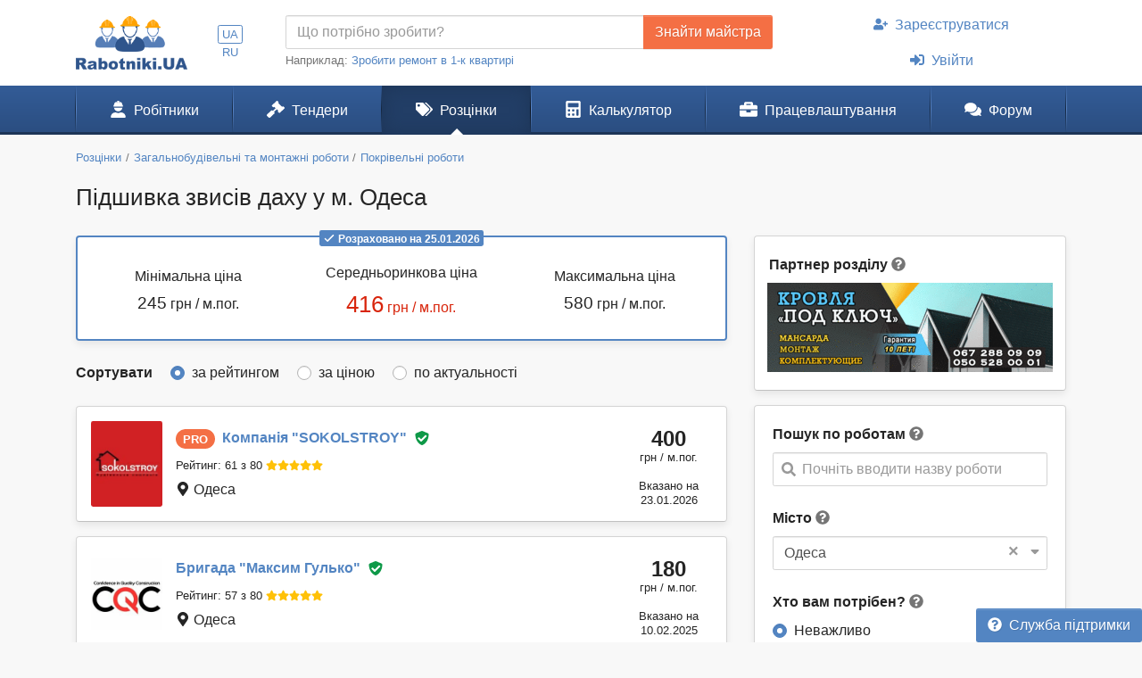

--- FILE ---
content_type: text/html; charset=UTF-8
request_url: https://www.rabotniki.ua/uk/price/podshivka-svesov-kryshi-saydingom/odessa
body_size: 16598
content:
<!DOCTYPE html>
<html lang="uk">
<head>
<meta charset="UTF-8">
<meta http-equiv="X-UA-Compatible" content="IE=edge">
<meta name="viewport" content="width=device-width, initial-scale=1">
<title>ᐉ Підшивка звисів даху в Одесі-розцінки 2026 на послуги у м. Одеса</title>
<meta name="description" content="Від 245 грн до 580 грн / м.пог. ⏩ Вартість послуг підшивки звисів даху в Одесі. Виберіть виконавця на підшивку звисів даху на rabotniki.ua. розцінки, відгуки про будівельників. у м. Одеса">
<meta property="og:title" content="ᐉ Підшивка звисів даху в Одесі-розцінки 2026 на послуги у м. Одеса">
<meta property="og:description" content="Від 245 грн до 580 грн / м.пог. ⏩ Вартість послуг підшивки звисів даху в Одесі. Виберіть виконавця на підшивку звисів даху на rabotniki.ua. розцінки, відгуки про будівельників. у м. Одеса">
<meta property="og:image" content="https://www.rabotniki.ua/img/og-image.jpg">
<meta property="og:image:width" content="188">
<meta property="og:image:height" content="90">
<meta property="og:url" content="https://www.rabotniki.ua/uk/price/podshivka-svesov-kryshi-saydingom/odessa">
<meta property="og:type" content="website">
<meta property="og:site_name" content="Rabotniki.UA">
<meta name="theme-color" content="#ffffff">

<link href="https://www.rabotniki.ua/uk/price/podshivka-svesov-kryshi-saydingom/odessa?page=2" rel="next">
<link href="https://www.rabotniki.ua/price/podshivka-svesov-kryshi-saydingom/odessa" rel="alternate" hreflang="ru">
<link href="https://www.rabotniki.ua/uk/price/podshivka-svesov-kryshi-saydingom/odessa" rel="alternate" hreflang="uk">
<link href="https://www.rabotniki.ua/img/icons/192.png" rel="apple-touch-icon">
<link href="/rabotniki.webmanifest" rel="manifest">
<link href="/css/site.css?v=1632314227" rel="stylesheet">
<style>.spinner-input {
  display: none;
  float: left;
  width: 1rem;
  height: 1rem;
  border-width: .2em;
  margin: 10px 5px 0 10px;
  color: #999;
}</style>
<script>function matchStart(params, data){if($.trim(params.term)==='')return data;if(typeof data.children==='undefined')return null;var filteredChildren=[];$.each(data.children,function(idx,child){if(child.text.toUpperCase().indexOf(params.term.toUpperCase())===0)filteredChildren.push(child);});if(filteredChildren.length){var modifiedData=$.extend({},data,true);modifiedData.children=filteredChildren;return modifiedData;}return null;}
if ('serviceWorker' in navigator) {
    navigator.serviceWorker.register('/service-worker.js').then(function(r){ r.update(); });
}
window.addEventListener('beforeinstallprompt', function(e) {
    e.preventDefault();
    return false;
});</script></head>
<body id="body" class="bg-ultra-light">
<div id="load" class="lds-ring d-lg-none"><div></div><div></div><div></div><div></div></div>
<header class="bg-white">
    <div class="container">
                <div class="row align-items-center d-none d-lg-flex">
            <div class="col-auto py-3 pr-0">
                <a href="/uk/"><img src="/img/rabotniki.png" width="125" height="60" alt="Rabotniki.UA"></a>            </div>
            <div class="col-1 text-center p-0">
                <ul class="nav-lang nav-pills my-2 nav" style="display: inline-block;"><li class="nav-item"><a class="px-1 py-0 active nav-link" href="/uk/price/podshivka-svesov-kryshi-saydingom/odessa" rel="nofollow" hreflang="uk">UA</a></li>
<li class="nav-item"><a class="px-1 py-0  nav-link" href="/price/podshivka-svesov-kryshi-saydingom/odessa" rel="nofollow" hreflang="ru">RU</a></li></ul>            </div>
                        <div class="col">
                <form action="/uk/tender/create#tender" method="post">                <div class="input-group">
                    <input id="need" name="need" type="text" class="form-control" placeholder="Що потрібно зробити?">
                    <div class="input-group-append">
                        <button class="btn btn-secondary" type="submit" onclick="gtag('event', 'Найти мастера в шапке', {'event_category':'Клик на кнопку'})">Знайти майстра</button>
                    </div>
                </div>
                </form>                <small class="text-muted">
                    Наприклад: <a href="#" onclick="$('#need').val($(this).text()).focus(); return false;">Зробити ремонт в 1-к квартирі</a>
                </small>
            </div>
            <div class="col-auto">
                                    <ul class="my-2 flex-column nav" style="width: 280px; margin-left: 1.2rem;"><li class="nav-item text-center"><a class="nav-link" href="/uk/signup"><svg class="mr-2 i is-user-plus"><use xlink:href="#s-user-plus" /></use></svg>Зареєструватися</a></li>
<li class="nav-item text-center"><a class="nav-link" href="/uk/login"><svg class="mr-2 i is-sign-in-alt"><use xlink:href="#s-sign-in-alt" /></use></svg>Увійти</a></li></ul>                            </div>
                    </div>
    </div>
</header><nav id="menu" class="navbar-main navbar-expand-lg  navbar">
<div class="container">
<a class="navbar-brand" href="/uk/">Rabotniki.UA</a>
<button type="button" class="navbar-toggler" data-toggle="offcanvas" aria-label="Toggle navigation"><svg class="i ir-bars"><use xlink:href="#r-bars" /></use></svg><small class="new-message badge badge-danger badge-pill position-absolute ml-n1 mt-n2 hidden" style="font-size: 60%;">0</small></button><div class="navbar-content"><a class="btn btn-lg text-white" name="Увійти" href="/uk/login" rel="nofollow"><svg class="i is-sign-in-alt"><use xlink:href="#s-sign-in-alt" /></use></svg></a></div>
<div id="menu-collapse" class="offcanvas-collapse  navbar-collapse">
<div class="d-lg-none"><div class="header-menu px-3 pt-3 pb-2 mb-2"><div class="mt-1 mb-2"><a class="h3 font-weight-bold" href="/uk/">Rabotniki.UA</a></div><a href="/uk/signup">Реєстрація</a> | <a href="/uk/login">Увійти</a></div><ul class="nav"><li class="nav-item"><a class="text-secondary nav-link" href="/uk/tender/create"><svg class="mr-3 mr-lg-2 i il-plus"><use xlink:href="#l-plus" /></use></svg>Створити тендер</a></li></ul></div><ul class="nav"><li class="nav-item"><a class="nav-link" href="/uk/catalog"><svg class="mr-3 mr-lg-2 i is-user-hard-hat"><use xlink:href="#s-user-hard-hat" /></use></svg>Робітники</a></li>
<li class="nav-item"><a class="nav-link" href="/uk/tenders"><svg class="mr-3 mr-lg-2 i is-gavel"><use xlink:href="#s-gavel" /></use></svg>Тендери</a></li>
<li class="nav-item"><a class="nav-link active" href="/uk/price/odessa"><svg class="mr-3 mr-lg-2 i is-tags"><use xlink:href="#s-tags" /></use></svg>Розцінки</a></li>
<li class="nav-item"><a class="nav-link" href="/uk/calculator"><svg class="mr-3 mr-lg-2 i is-calculator"><use xlink:href="#s-calculator" /></use></svg>Калькулятор</a></li>
<li class="dropdown nav-item"><a class="nav-link dropdown-toggle" href="/uk/rabota" data-toggle="dropdown"><svg class="mr-3 mr-lg-2 i is-briefcase"><use xlink:href="#s-briefcase" /></use></svg>Працевлаштування</a><div class="dropdown-menu"><a class="dropdown-item" href="/uk/rabota"><svg class="mr-3 mr-lg-2 i is-briefcase"><use xlink:href="#s-briefcase" /></use></svg>Вакансії</a>
<div class="dropdown-divider"></div>
<a class="dropdown-item" href="/uk/resume/odessa"><svg class="mr-3 mr-lg-2 i is-user"><use xlink:href="#s-user" /></use></svg>Резюме</a></div></li>
<li class="nav-item"><a class="nav-link" href="https://www.rabotniki.ua/forum/"><svg class="mr-3 mr-lg-2 i is-comments"><use xlink:href="#s-comments" /></use></svg>Форум</a></li></ul><hr class="my-2"><div class="d-lg-none middle"><ul class="nav"><li class="nav-item"><a class="nav-link py-2" href="https://www.materialy.com.ua/" rel="noopener" target="_blank"><svg class="mr-2 i is-external-link"><use xlink:href="#s-external-link" /></use></svg>Тендери на матеріали</a></li>
<li class="nav-item"><a class="nav-link py-2" href="https://www.materialy.com.ua/sale" rel="noopener" target="_blank"><svg class="mr-2 i is-external-link"><use xlink:href="#s-external-link" /></use></svg>Залишки після ремонту</a></li></ul></div><hr class="my-2"><div class="d-lg-none middle"><ul class="nav"><li class="nav-item"><a class="nav-link py-1 text-muted" href="/uk/faq">Служба підтримки</a></li></ul></div><hr class="my-2"><div class="d-lg-none text-center pt-3 pb-4"><a href="/"><img src="/img/rabotniki.png" alt="" style="width: 104px; height: 50px;"></a></div><ul class="nav-lang d-block d-lg-none text-center nav"><li class="d-inline-block"><a class="d-inline-block active nav-link" href="/uk/price/podshivka-svesov-kryshi-saydingom/odessa" rel="nofollow" hreflang="uk">UA</a></li>
<li class="d-inline-block"><a class="d-inline-block  nav-link" href="/price/podshivka-svesov-kryshi-saydingom/odessa" rel="nofollow" hreflang="ru">RU</a></li></ul></div>
</div>
</nav><div class="container pt-3 mb-5">
    <ol class="mb-3 breadcrumb" itemscope itemtype="http://schema.org/BreadcrumbList"><li class="breadcrumb-item" itemprop="itemListElement" itemscope itemtype="http://schema.org/ListItem"><a href="/uk/price/odessa" itemprop="item"><span itemprop="name">Розцінки</span></a><meta itemprop="position" content="2"></li><li class="breadcrumb-item" itemprop="itemListElement" itemscope itemtype="http://schema.org/ListItem"><a href="/uk/obschestroitelnye-montazhnye-raboty/odessa" itemprop="item"><span itemprop="name">Загальнобудівельні та монтажні роботи</span></a><meta itemprop="position" content="3"></li><li class="breadcrumb-item" itemprop="itemListElement" itemscope itemtype="http://schema.org/ListItem"><a href="/uk/krovelnye-raboty/odessa" itemprop="item"><span itemprop="name">Покрівельні роботи</span></a><meta itemprop="position" content="4"></li></ol>    <h1 class="mb-4">Підшивка звисів даху у м. Одеса</h1>

<div class="row d-lg-block">
    <div class="col-lg-4 float-lg-right">
        <div class="card mb-4 mb-lg-3 shadow-sm">
    <div class="card-body px-0">
        <label class="ml-3">Партнер розділу</label>
        <svg class="text-muted i is-question-circle" title="Ви можете стати партнером в особистому кабінеті вибравши &quot;&lt;a href=&quot;/uk/account/banner&quot;&gt;Банер в каталозі&lt;/a&gt;&quot;." data-toggle="tooltip" data-html="true" data-delay='{"hide":1000}'><use xlink:href="#s-question-circle" /></use></svg>        <div class="text-center" style="margin: 0 -1px;">
                            <a class="partner" href="https://kryshafasad.com.ua/" rel="nofollow noopener" data-id="703" target="_blank"><img src="/image/partner/703.gif?ee9fa" width="320" height="100" alt=""></a>                    </div>
    </div>
</div>

        <div class="row d-lg-none mb-4">
    <div class="col pr-2">
        <button type="button" class="btn btn-primary btn-block open-filter"><svg class="mr-1 pt-1 i is-filter"><use xlink:href="#s-filter" /></use></svg>Фільтр (1)</button>    </div>
    <div class="col-auto pl-2">
        <a class="btn btn-secondary btn-block" href="/uk/tender/create"><svg class="mr-1 i ir-plus"><use xlink:href="#r-plus" /></use></svg>Створити тендер</a>    </div>
</div>

<div class="collapse filter-collapse d-lg-block">
    <div class="card mb-4 mb-lg-3 shadow-sm">
        <div class="card-body">
            <form class="mb-4">
                                    <label>Пошук по роботам</label> <svg class="text-muted i is-question-circle" title="Пошук по всіх позиціях прайс-листа. Якщо ви не можете знайти потрібні вам роботи, напишіть їх іншими словами."  data-toggle="tooltip"><use xlink:href="#s-question-circle" /></use></svg>                    <div id="priceAutocomplete" class="autocomplete search" onclick="gtag(&#039;event&#039;, &#039;Поиск в расценках&#039;, {&#039;event_category&#039;:&#039;Поиск&#039;,&#039;event_label&#039;:&#039;Сбоку&#039;})" data-url="/uk/price/autocomplete/odessa"><svg class="i is-search"><use xlink:href="#s-search" /></use></svg><span class="spinner-border spinner-input"></span><div class="form-control"><div class="placeholder">Почніть вводити назву роботи</div></div></div>                            </form>
            <div class="mb-4">
                <form method="post">
<input type="hidden" name="_method">                <label>Місто</label> <svg class="text-muted i is-question-circle" title="Спочатку будуть відображені будівельники і розцінки з обраного міста, а потім будівельники з інших регіонів."  data-toggle="tooltip"><use xlink:href="#s-question-circle" /></use></svg>                <div id="filterCity" class="filter-city" data-city="347"><svg class="i is-sort-down"><use xlink:href="#s-sort-down" /></use></svg><a class="clear" href="/uk/price/podshivka-svesov-kryshi-saydingom">×</a><span class="spinner-border spinner-input"></span><div class="form-control"><span>Одеса</span></div></div>                </form>            </div>
            <form action="/uk/price/podshivka-svesov-kryshi-saydingom/odessa" method="post">
            <div class="mb-4 field-pricesearch-type">
<label>Хто вам потрібен? <svg class="text-muted i is-question-circle" title="Рекомендуємо спочатку робити пошук по всім будівельникам, а потім при необхідності звужувати пошук."  data-toggle="tooltip"><use xlink:href="#s-question-circle" /></use></svg></label>
<input type="hidden" name="PriceSearch[type]" value=""><div id="pricesearch-type" role="radiogroup"><div class="custom-control custom-radio">
<input type="radio" id="i0" class="custom-control-input" name="PriceSearch[type]" value="0" checked>
<label class="custom-control-label" for="i0">Неважливо</label>
</div>

<div class="custom-control custom-radio">
<input type="radio" id="i1" class="custom-control-input" name="PriceSearch[type]" value="5">
<label class="custom-control-label" for="i1">Майстер</label>
</div>

<div class="custom-control custom-radio">
<input type="radio" id="i2" class="custom-control-input" name="PriceSearch[type]" value="6">
<label class="custom-control-label" for="i2">Бригада</label>
</div>

<div class="custom-control custom-radio">
<input type="radio" id="i3" class="custom-control-input" name="PriceSearch[type]" value="7">
<label class="custom-control-label" for="i3">Компанія</label>
<div class="invalid-feedback"></div>
</div>
</div>

</div>
            <div class="field-pricesearch-show">
<label>Показати <svg class="text-muted i is-question-circle" title="Підтверджені акаунти - надали для перевірки свої документи. PRO акаунти - це активні користувачі сайту."  data-toggle="tooltip"><use xlink:href="#s-question-circle" /></use></svg></label>
<input type="hidden" name="PriceSearch[show]" value=""><div id="pricesearch-show" role="radiogroup"><div class="custom-control custom-radio">
<input type="radio" id="i4" class="custom-control-input" name="PriceSearch[show]" value="0" checked>
<label class="custom-control-label" for="i4">Усіх</label>
</div>

<div class="custom-control custom-radio">
<input type="radio" id="i5" class="custom-control-input" name="PriceSearch[show]" value="1">
<label class="custom-control-label" for="i5">Підтверджені</label>
</div>

<div class="custom-control custom-radio">
<input type="radio" id="i6" class="custom-control-input" name="PriceSearch[show]" value="2">
<label class="custom-control-label" for="i6">PRO-акаунт</label>
</div>

<div class="custom-control custom-radio">
<input type="radio" id="i7" class="custom-control-input" name="PriceSearch[show]" value="3">
<label class="custom-control-label" for="i7">Підтверджені та PRO</label>
<div class="invalid-feedback"></div>
</div>
</div>

</div>
                            <div class="text-center mt-3">
                    <a class="btn btn-outline-primary" href="/uk/price/podshivka-svesov-kryshi-saydingom" rel="nofollow">Скинути фільтр</a>                </div>
            
            </form>        </div>
    </div>
</div>
    </div>
    <div class="col-lg-8 order-lg-first float-lg-left">
                    <div class="card border-2 border-primary mb-4 shadow-sm">
                <div class="card-body text-center">
                    <div class="text-muted position-relative mb-3" style="margin-top: -2rem;">
                        <span class="badge badge-primary"><svg class="mr-1 i ir-check"><use xlink:href="#r-check" /></use></svg>Розраховано на 25.01.2026</span>                    </div>
                    <div class="row">
                        <div class="col-md-4 pt-1 mb-3 mb-sm-0">
                            Мінімальна ціна                            <div class="mt-1">
                                <span class="h4">245</span>
                                грн / м.пог.                            </div>
                        </div>
                        <div class="col-md-4 mb-3 mb-sm-0">
                            Середньоринкова ціна                            <div class="mt-1 text-danger">
                                <span class="h1">416</span>
                                грн / м.пог.                            </div>
                        </div>
                        <div class="col-md-4 pt-1">
                            Максимальна ціна                            <div class="mt-1">
                                <span class="h4">580</span>
                                грн / м.пог.                            </div>
                        </div>
                    </div>
                </div>
            </div>
        
        <form class="mb-4" action="/uk/price/podshivka-svesov-kryshi-saydingom/odessa" method="post">        <div class="field-pricesearch-sort">
<label class="m-0 mr-3">Сортувати</label>
<input type="hidden" name="PriceSearch[sort]" value=""><div id="pricesearch-sort" class="d-inline" role="radiogroup"><div class="custom-control custom-radio custom-control-inline">
<input type="radio" id="i8" class="custom-control-input" name="PriceSearch[sort]" value="0" checked>
<label class="custom-control-label" for="i8">за рейтингом</label>
</div>

<div class="custom-control custom-radio custom-control-inline">
<input type="radio" id="i9" class="custom-control-input" name="PriceSearch[sort]" value="1">
<label class="custom-control-label" for="i9">за ціною</label>
</div>

<div class="custom-control custom-radio custom-control-inline">
<input type="radio" id="i10" class="custom-control-input" name="PriceSearch[sort]" value="2">
<label class="custom-control-label" for="i10">по актуальності</label>
<div class="invalid-feedback"></div>
</div>
</div>

</div>        </form>
        <div class="list-view mx-none" style="padding-top: 1px;">
<div class="card card-hover mb-3 shadow-sm">
            <div class="card-body px-3 p-md-3">
        <div class="row align-items-center">
            <div class="col-auto pr-0">
                <img class="rounded img-sm-60" src="/image/logo/small/1151994.jpg" width="80" height="96" alt="Компанія SOKOLSTROY">                <span id="w5" class="d-sm-none icon-pro-price icon-pro">PRO</span>            </div>
            <div class="col pr-0 position-static">
                <div>
                    <span id="w6" class="mr-1 d-none d-sm-inline-block icon-pro">PRO</span>                    <a class="font-weight-bold stretched-link" href="/uk/112180"><span class="d-none d-sm-inline">Компанія "</span>SOKOLSTROY<span class="d-none d-sm-inline">"</span></a>                    <button class="btn btn-link text-success py-0 px-1 unlink" data-modal="/uk/modal/verified?user=112180"><svg class="i is-shield-check"><use xlink:href="#s-shield-check" /></use></svg></button>                </div>
                <div class="py-1">
                    <span class="d-sm-none mr-1">Компанія</span>                    <a class="text-body small unlink d-none d-sm-inline-block" href="#" data-modal="/uk/modal/rank-info">Рейтинг: 61 з 80</a>                    <span class="text-warning small mt-1 mb-2"><svg class="i is-star"><use xlink:href="#s-star" /></use></svg><svg class="i is-star"><use xlink:href="#s-star" /></use></svg><svg class="i is-star"><use xlink:href="#s-star" /></use></svg><svg class="i is-star"><use xlink:href="#s-star" /></use></svg><svg class="i is-star"><use xlink:href="#s-star" /></use></svg></span>                </div>
                <div><svg class="i is-map-marker-alt"><use xlink:href="#s-map-marker-alt" /></use></svg> Одеса</div>
            </div>
            <div class="col-auto text-center card-price pl-0">
                <div>
                    <div>400</div>
                    <small>грн / м.пог.</small>
                </div>
                <small>Вказано на<br>23.01.2026</small>
            </div>
        </div>
    </div>
    </div>
<div class="card card-hover mb-3 shadow-sm">
            <div class="card-body px-3 p-md-3">
        <div class="row align-items-center">
            <div class="col-auto pr-0">
                <img class="rounded img-sm-60" src="/image/userpic/small/873509.jpg" width="80" height="80" alt="Бригада Максим Гулько">                            </div>
            <div class="col pr-0 position-static">
                <div>
                                        <a class="font-weight-bold stretched-link" href="/uk/71919"><span class="d-none d-sm-inline">Бригада "</span>Максим Гулько<span class="d-none d-sm-inline">"</span></a>                    <button class="btn btn-link text-success py-0 px-1 unlink" data-modal="/uk/modal/verified?user=71919"><svg class="i is-shield-check"><use xlink:href="#s-shield-check" /></use></svg></button>                </div>
                <div class="py-1">
                    <span class="d-sm-none mr-1">Бригада</span>                    <a class="text-body small unlink d-none d-sm-inline-block" href="#" data-modal="/uk/modal/rank-info">Рейтинг: 57 з 80</a>                    <span class="text-warning small mt-1 mb-2"><svg class="i is-star"><use xlink:href="#s-star" /></use></svg><svg class="i is-star"><use xlink:href="#s-star" /></use></svg><svg class="i is-star"><use xlink:href="#s-star" /></use></svg><svg class="i is-star"><use xlink:href="#s-star" /></use></svg><svg class="i is-star"><use xlink:href="#s-star" /></use></svg></span>                </div>
                <div><svg class="i is-map-marker-alt"><use xlink:href="#s-map-marker-alt" /></use></svg> Одеса</div>
            </div>
            <div class="col-auto text-center card-price pl-0">
                <div>
                    <div>180</div>
                    <small>грн / м.пог.</small>
                </div>
                <small>Вказано на<br>10.02.2025</small>
            </div>
        </div>
    </div>
    </div>
<div class="card card-hover mb-3 shadow-sm">
            <div class="card-body px-3 p-md-3">
        <div class="row align-items-center">
            <div class="col-auto pr-0">
                <img class="rounded img-sm-60" src="/image/userpic/small/1144604.jpg" width="80" height="80" alt="Бригада &quot;Будівельна Індустрія&quot;">                            </div>
            <div class="col pr-0 position-static">
                <div>
                                        <a class="font-weight-bold stretched-link" href="/uk/135787"><span class="d-none d-sm-inline">Бригада "</span>"Будівельна Індустрія"<span class="d-none d-sm-inline">"</span></a>                    <button class="btn btn-link text-success py-0 px-1 unlink" data-modal="/uk/modal/verified?user=135787"><svg class="i is-shield-check"><use xlink:href="#s-shield-check" /></use></svg></button>                </div>
                <div class="py-1">
                    <span class="d-sm-none mr-1">Бригада</span>                    <a class="text-body small unlink d-none d-sm-inline-block" href="#" data-modal="/uk/modal/rank-info">Рейтинг: 50 з 80</a>                    <span class="text-warning small mt-1 mb-2"><svg class="i is-star"><use xlink:href="#s-star" /></use></svg><svg class="i is-star"><use xlink:href="#s-star" /></use></svg><svg class="i is-star"><use xlink:href="#s-star" /></use></svg><svg class="i is-star"><use xlink:href="#s-star" /></use></svg><svg class="i is-star-half-alt"><use xlink:href="#s-star-half-alt" /></use></svg></span>                </div>
                <div><svg class="i is-map-marker-alt"><use xlink:href="#s-map-marker-alt" /></use></svg> Одеса</div>
            </div>
            <div class="col-auto text-center card-price pl-0">
                <div>
                    <div>280</div>
                    <small>грн / м.пог.</small>
                </div>
                <small>Вказано на<br>22.12.2025</small>
            </div>
        </div>
    </div>
    </div>
<div class="card card-hover mb-3 shadow-sm">
            <div class="card-body px-3 p-md-3">
        <div class="row align-items-center">
            <div class="col-auto pr-0">
                <img class="rounded img-sm-60" src="/image/userpic/small/362660.jpg" width="80" height="80" alt="Бригада Евгений Брагиш">                            </div>
            <div class="col pr-0 position-static">
                <div>
                                        <a class="font-weight-bold stretched-link" href="/uk/53510"><span class="d-none d-sm-inline">Бригада "</span>Евгений Брагиш<span class="d-none d-sm-inline">"</span></a>                    <button class="btn btn-link text-success py-0 px-1 unlink" data-modal="/uk/modal/verified?user=53510"><svg class="i is-shield-check"><use xlink:href="#s-shield-check" /></use></svg></button>                </div>
                <div class="py-1">
                    <span class="d-sm-none mr-1">Бригада</span>                    <a class="text-body small unlink d-none d-sm-inline-block" href="#" data-modal="/uk/modal/rank-info">Рейтинг: 47 з 80</a>                    <span class="text-warning small mt-1 mb-2"><svg class="i is-star"><use xlink:href="#s-star" /></use></svg><svg class="i is-star"><use xlink:href="#s-star" /></use></svg><svg class="i is-star"><use xlink:href="#s-star" /></use></svg><svg class="i is-star"><use xlink:href="#s-star" /></use></svg><svg class="i ir-star"><use xlink:href="#r-star" /></use></svg></span>                </div>
                <div><svg class="i is-map-marker-alt"><use xlink:href="#s-map-marker-alt" /></use></svg> Одеса</div>
            </div>
            <div class="col-auto text-center card-price pl-0">
                <div>
                    <div>185</div>
                    <small>грн / м.пог.</small>
                </div>
                <small>Вказано на<br>30.01.2024</small>
            </div>
        </div>
    </div>
    </div>
<div class="card card-hover mb-3 shadow-sm">
            <div class="card-body px-3 p-md-3">
        <div class="row align-items-center">
            <div class="col-auto pr-0">
                <img class="rounded img-sm-60" src="/img/userpic-7.png" width="80" height="80" alt="Компанія ТОВ &quot;БУДУЄМО З НАМИ&quot;">                            </div>
            <div class="col pr-0 position-static">
                <div>
                                        <a class="font-weight-bold stretched-link" href="/uk/23260"><span class="d-none d-sm-inline">Компанія "</span>ТОВ "БУДУЄМО З НАМИ"<span class="d-none d-sm-inline">"</span></a>                    <button class="btn btn-link text-success py-0 px-1 unlink" data-modal="/uk/modal/verified?user=23260"><svg class="i is-shield-check"><use xlink:href="#s-shield-check" /></use></svg></button>                </div>
                <div class="py-1">
                    <span class="d-sm-none mr-1">Компанія</span>                    <a class="text-body small unlink d-none d-sm-inline-block" href="#" data-modal="/uk/modal/rank-info">Рейтинг: 38 з 80</a>                    <span class="text-warning small mt-1 mb-2"><svg class="i is-star"><use xlink:href="#s-star" /></use></svg><svg class="i is-star"><use xlink:href="#s-star" /></use></svg><svg class="i is-star"><use xlink:href="#s-star" /></use></svg><svg class="i ir-star"><use xlink:href="#r-star" /></use></svg><svg class="i ir-star"><use xlink:href="#r-star" /></use></svg></span>                </div>
                <div><svg class="i is-map-marker-alt"><use xlink:href="#s-map-marker-alt" /></use></svg> Одеса</div>
            </div>
            <div class="col-auto text-center card-price pl-0">
                <div>
                    <div>90</div>
                    <small>грн / м.пог.</small>
                </div>
                <small>Вказано на<br>07.01.2018</small>
            </div>
        </div>
    </div>
    </div>
<div class="card card-hover mb-3 shadow-sm">
            <div class="card-body px-3 p-md-3">
        <div class="row align-items-center">
            <div class="col-auto pr-0">
                <img class="rounded img-sm-60" src="/image/userpic/small/895225.jpg" width="80" height="80" alt="Майстер АНТОН СТЕПАНОВИЧ">                            </div>
            <div class="col pr-0 position-static">
                <div>
                                        <a class="font-weight-bold stretched-link" href="/uk/10615"><span class="d-none d-sm-inline">Майстер "</span>АНТОН СТЕПАНОВИЧ<span class="d-none d-sm-inline">"</span></a>                                    </div>
                <div class="py-1">
                    <span class="d-sm-none mr-1">Майстер</span>                    <a class="text-body small unlink d-none d-sm-inline-block" href="#" data-modal="/uk/modal/rank-info">Рейтинг: 37 з 80</a>                    <span class="text-warning small mt-1 mb-2"><svg class="i is-star"><use xlink:href="#s-star" /></use></svg><svg class="i is-star"><use xlink:href="#s-star" /></use></svg><svg class="i is-star"><use xlink:href="#s-star" /></use></svg><svg class="i ir-star"><use xlink:href="#r-star" /></use></svg><svg class="i ir-star"><use xlink:href="#r-star" /></use></svg></span>                </div>
                <div><svg class="i is-map-marker-alt"><use xlink:href="#s-map-marker-alt" /></use></svg> Одеса</div>
            </div>
            <div class="col-auto text-center card-price pl-0">
                <div>
                    <div>150</div>
                    <small>грн / м.пог.</small>
                </div>
                <small>Вказано на<br>01.01.2020</small>
            </div>
        </div>
    </div>
    </div>
<div class="card card-hover mb-3 shadow-sm">
            <div class="card-body px-3 p-md-3">
        <div class="row align-items-center">
            <div class="col-auto pr-0">
                <img class="rounded img-sm-60" src="/image/userpic/small/512342.jpg" width="80" height="80" alt="Майстер Сергей Кровля">                            </div>
            <div class="col pr-0 position-static">
                <div>
                                        <a class="font-weight-bold stretched-link" href="/uk/83333"><span class="d-none d-sm-inline">Майстер "</span>Сергей Кровля<span class="d-none d-sm-inline">"</span></a>                                    </div>
                <div class="py-1">
                    <span class="d-sm-none mr-1">Майстер</span>                    <a class="text-body small unlink d-none d-sm-inline-block" href="#" data-modal="/uk/modal/rank-info">Рейтинг: 36 з 80</a>                    <span class="text-warning small mt-1 mb-2"><svg class="i is-star"><use xlink:href="#s-star" /></use></svg><svg class="i is-star"><use xlink:href="#s-star" /></use></svg><svg class="i is-star"><use xlink:href="#s-star" /></use></svg><svg class="i ir-star"><use xlink:href="#r-star" /></use></svg><svg class="i ir-star"><use xlink:href="#r-star" /></use></svg></span>                </div>
                <div><svg class="i is-map-marker-alt"><use xlink:href="#s-map-marker-alt" /></use></svg> Одеса</div>
            </div>
            <div class="col-auto text-center card-price pl-0">
                <div>
                    <div>200</div>
                    <small>грн / м.пог.</small>
                </div>
                <small>Вказано на<br>06.11.2022</small>
            </div>
        </div>
    </div>
    </div>
<div class="card card-hover mb-3 shadow-sm">
            <div class="card-body px-3 p-md-3">
        <div class="row align-items-center">
            <div class="col-auto pr-0">
                <img class="rounded img-sm-60" src="/img/userpic-6.png" width="80" height="80" alt="Бригада Budunikstroy">                            </div>
            <div class="col pr-0 position-static">
                <div>
                                        <a class="font-weight-bold stretched-link" href="/uk/80478"><span class="d-none d-sm-inline">Бригада "</span>Budunikstroy<span class="d-none d-sm-inline">"</span></a>                                    </div>
                <div class="py-1">
                    <span class="d-sm-none mr-1">Бригада</span>                    <a class="text-body small unlink d-none d-sm-inline-block" href="#" data-modal="/uk/modal/rank-info">Рейтинг: 35 з 80</a>                    <span class="text-warning small mt-1 mb-2"><svg class="i is-star"><use xlink:href="#s-star" /></use></svg><svg class="i is-star"><use xlink:href="#s-star" /></use></svg><svg class="i is-star"><use xlink:href="#s-star" /></use></svg><svg class="i ir-star"><use xlink:href="#r-star" /></use></svg><svg class="i ir-star"><use xlink:href="#r-star" /></use></svg></span>                </div>
                <div><svg class="i is-map-marker-alt"><use xlink:href="#s-map-marker-alt" /></use></svg> Одеса</div>
            </div>
            <div class="col-auto text-center card-price pl-0">
                <div>
                    <div>200</div>
                    <small>грн / м.пог.</small>
                </div>
                <small>Вказано на<br>10.06.2020</small>
            </div>
        </div>
    </div>
    </div>
<div class="card card-hover mb-3 shadow-sm">
            <div class="card-body px-3 p-md-3">
        <div class="row align-items-center">
            <div class="col-auto pr-0">
                <img class="rounded img-sm-60" src="/image/userpic/small/763432.jpg" width="80" height="80" alt="Бригада Odessa.SSP">                            </div>
            <div class="col pr-0 position-static">
                <div>
                                        <a class="font-weight-bold stretched-link" href="/uk/145762"><span class="d-none d-sm-inline">Бригада "</span>Odessa.SSP<span class="d-none d-sm-inline">"</span></a>                                    </div>
                <div class="py-1">
                    <span class="d-sm-none mr-1">Бригада</span>                    <a class="text-body small unlink d-none d-sm-inline-block" href="#" data-modal="/uk/modal/rank-info">Рейтинг: 35 з 80</a>                    <span class="text-warning small mt-1 mb-2"><svg class="i is-star"><use xlink:href="#s-star" /></use></svg><svg class="i is-star"><use xlink:href="#s-star" /></use></svg><svg class="i is-star"><use xlink:href="#s-star" /></use></svg><svg class="i ir-star"><use xlink:href="#r-star" /></use></svg><svg class="i ir-star"><use xlink:href="#r-star" /></use></svg></span>                </div>
                <div><svg class="i is-map-marker-alt"><use xlink:href="#s-map-marker-alt" /></use></svg> Одеса</div>
            </div>
            <div class="col-auto text-center card-price pl-0">
                <div>
                    <div>400</div>
                    <small>грн / м.пог.</small>
                </div>
                <small>Вказано на<br>19.04.2025</small>
            </div>
        </div>
    </div>
    </div>
<div class="card card-hover mb-3 shadow-sm">
            <div class="card-body px-3 p-md-3">
        <div class="row align-items-center">
            <div class="col-auto pr-0">
                <img class="rounded img-sm-60" src="/image/userpic/small/16497.jpg" width="80" height="80" alt="Майстер Дмитрий Шевченко">                            </div>
            <div class="col pr-0 position-static">
                <div>
                                        <a class="font-weight-bold stretched-link" href="/uk/3064"><span class="d-none d-sm-inline">Майстер "</span>Дмитрий Шевченко<span class="d-none d-sm-inline">"</span></a>                                    </div>
                <div class="py-1">
                    <span class="d-sm-none mr-1">Майстер</span>                    <a class="text-body small unlink d-none d-sm-inline-block" href="#" data-modal="/uk/modal/rank-info">Рейтинг: 34 з 80</a>                    <span class="text-warning small mt-1 mb-2"><svg class="i is-star"><use xlink:href="#s-star" /></use></svg><svg class="i is-star"><use xlink:href="#s-star" /></use></svg><svg class="i is-star-half-alt"><use xlink:href="#s-star-half-alt" /></use></svg><svg class="i ir-star"><use xlink:href="#r-star" /></use></svg><svg class="i ir-star"><use xlink:href="#r-star" /></use></svg></span>                </div>
                <div><svg class="i is-map-marker-alt"><use xlink:href="#s-map-marker-alt" /></use></svg> Одеса</div>
            </div>
            <div class="col-auto text-center card-price pl-0">
                <div>
                    <div>80</div>
                    <small>грн / м.пог.</small>
                </div>
                <small>Вказано на<br>31.01.2016</small>
            </div>
        </div>
    </div>
    </div>
<nav class="mt-4"><ul class="pagination justify-content-center"><li class="page-item prev disabled"><a class="page-link" href="/uk/price/podshivka-svesov-kryshi-saydingom/odessa" data-page="0" tabindex="-1"><span aria-hidden="true">&laquo;</span>
<span class="sr-only">Previous</span></a></li>
<li class="page-item active"><a class="page-link" href="/uk/price/podshivka-svesov-kryshi-saydingom/odessa" data-page="0">1</a></li>
<li class="page-item"><a class="page-link" href="/uk/price/podshivka-svesov-kryshi-saydingom/odessa?page=2" data-page="1">2</a></li>
<li class="page-item"><a class="page-link" href="/uk/price/podshivka-svesov-kryshi-saydingom/odessa?page=3" data-page="2">3</a></li>
<li class="page-item"><a class="page-link" href="/uk/price/podshivka-svesov-kryshi-saydingom/odessa?page=4" data-page="3">4</a></li>
<li class="page-item"><a class="page-link" href="/uk/price/podshivka-svesov-kryshi-saydingom/odessa?page=5" data-page="4">5</a></li>
<li class="page-item"><a class="page-link" href="/uk/price/podshivka-svesov-kryshi-saydingom/odessa?page=6" data-page="5">6</a></li>
<li class="page-item next"><a class="page-link" href="/uk/price/podshivka-svesov-kryshi-saydingom/odessa?page=2" data-page="1"><span aria-hidden="true">&raquo;</span>
<span class="sr-only">Next</span></a></li></ul></nav></div>
        
        
        <div id="adsByGoogle"></div>    </div>
    <div class="col-lg-4 float-lg-right clear-right">
        <div class="h3 text-center mb-2">Схожі ціни</div>
        <div class="card mb-3 shadow-sm">
            <div class="list-group list-group-flush">
                <div class="list-group-item py-1 pr-3">
<div class="row">
    <div class="col pr-0"><a href="/uk/price/montazh-uteplitelya-kryshi/odessa">Монтаж утеплювача даху, м²</a></div>
    <div class="col-auto text-right">
        <b>158</b>
        <span class="text-muted middle d-block d-sm-inline">грн</span>
    </div>
</div>
</div><div class="list-group-item py-1 pr-3">
<div class="row">
    <div class="col pr-0"><a href="/uk/price/ukladka-ondulina-ili-shifera/odessa">Укладання ондуліна або шиферу, м²</a></div>
    <div class="col-auto text-right">
        <b>217</b>
        <span class="text-muted middle d-block d-sm-inline">грн</span>
    </div>
</div>
</div><div class="list-group-item py-1 pr-3">
<div class="row">
    <div class="col pr-0"><a href="/uk/price/ukladka-bitumnoy-cherepitsy/odessa">Укладання бітумної черепиці, м²</a></div>
    <div class="col-auto text-right">
        <b>317</b>
        <span class="text-muted middle d-block d-sm-inline">грн</span>
    </div>
</div>
</div><div class="list-group-item py-1 pr-3">
<div class="row">
    <div class="col pr-0"><a href="/uk/price/ukladka-metallocherepitsy/odessa">Укладання металочерепиці, м²</a></div>
    <div class="col-auto text-right">
        <b>288</b>
        <span class="text-muted middle d-block d-sm-inline">грн</span>
    </div>
</div>
</div><div class="list-group-item py-1 pr-3">
<div class="row">
    <div class="col pr-0"><a href="/uk/price/ukladka-profnastila/odessa">Укладання профнастилу, м²</a></div>
    <div class="col-auto text-right">
        <b>288</b>
        <span class="text-muted middle d-block d-sm-inline">грн</span>
    </div>
</div>
</div><div class="list-group-item py-1 pr-3">
<div class="row">
    <div class="col pr-0"><a href="/uk/price/ukladka-tspch-tsementno-peschannoy-cherepitsy/odessa">Укладання ЦПЧ (цементно піщаної черепиці), м²</a></div>
    <div class="col-auto text-right">
        <b>407</b>
        <span class="text-muted middle d-block d-sm-inline">грн</span>
    </div>
</div>
</div><div class="list-group-item py-1 pr-3">
<div class="row">
    <div class="col pr-0"><a href="/uk/price/ukladka-keramicheskoy-cherepitsy/odessa">Укладання керамічної черепиці, м²</a></div>
    <div class="col-auto text-right">
        <b>420</b>
        <span class="text-muted middle d-block d-sm-inline">грн</span>
    </div>
</div>
</div><div class="list-group-item py-1 pr-3">
<div class="row">
    <div class="col pr-0"><a href="/uk/price/montazh-osb-plit/odessa">Монтаж ОСБ плит, м²</a></div>
    <div class="col-auto text-right">
        <b>186</b>
        <span class="text-muted middle d-block d-sm-inline">грн</span>
    </div>
</div>
</div><div class="list-group-item py-1 pr-3">
<div class="row">
    <div class="col pr-0"><a href="/uk/price/ukladka-parobarera/odessa">Укладання паробар'єра, м²</a></div>
    <div class="col-auto text-right">
        <b>59</b>
        <span class="text-muted middle d-block d-sm-inline">грн</span>
    </div>
</div>
</div><div class="list-group-item py-1 pr-3">
<div class="row">
    <div class="col pr-0"><a href="/uk/price/ukladka-gidrobarera/odessa">Укладання гідробар'єра, м²</a></div>
    <div class="col-auto text-right">
        <b>59</b>
        <span class="text-muted middle d-block d-sm-inline">грн</span>
    </div>
</div>
</div><div class="list-group-item py-1 pr-3">
<div class="row">
    <div class="col pr-0"><a href="/uk/price/ustroystva-stropilnoy-konstruktsii/odessa">Облаштування кроквяної конструкції, м²</a></div>
    <div class="col-auto text-right">
        <b>330</b>
        <span class="text-muted middle d-block d-sm-inline">грн</span>
    </div>
</div>
</div><div class="list-group-item py-1 pr-3">
<div class="row">
    <div class="col pr-0"><a href="/uk/price/montazh-obreshetki-kryshi/odessa">Монтаж обрешітки даху, м²</a></div>
    <div class="col-auto text-right">
        <b>139</b>
        <span class="text-muted middle d-block d-sm-inline">грн</span>
    </div>
</div>
</div><div class="list-group-item py-1 pr-3">
<div class="row">
    <div class="col pr-0"><a href="/uk/price/obrabotka-antiseptikom/odessa">Обробка антисептиком, м.пог.</a></div>
    <div class="col-auto text-right">
        <b>32</b>
        <span class="text-muted middle d-block d-sm-inline">грн</span>
    </div>
</div>
</div><div class="list-group-item py-1 pr-3">
<div class="row">
    <div class="col pr-0"><a href="/uk/price/podshivka-svesov-kryshi-saydingom/odessa">Підшивка звисів даху сайдингом, м.пог.</a></div>
    <div class="col-auto text-right">
        <b>416</b>
        <span class="text-muted middle d-block d-sm-inline">грн</span>
    </div>
</div>
</div><div class="list-group-item py-1 pr-3">
<div class="row">
    <div class="col pr-0"><a href="/uk/price/montazh-lobovoy-planki/odessa">Монтаж лобової планки, м.пог.</a></div>
    <div class="col-auto text-right">
        <b>140</b>
        <span class="text-muted middle d-block d-sm-inline">грн</span>
    </div>
</div>
</div>            </div>
        </div>
        <div class="h3 text-center mb-2">Інші міста</div>
<div class="card mb-4 shadow-sm">
<div class="card-body">
<a href="/uk/price/podshivka-svesov-kryshi-saydingom/kiev">Київ</a>, <a href="/uk/price/podshivka-svesov-kryshi-saydingom/dnepr">Дніпро</a>, <a href="/uk/price/podshivka-svesov-kryshi-saydingom/harkov">Харків</a>, <a href="/uk/price/podshivka-svesov-kryshi-saydingom/odessa">Одеса</a>, <a href="/uk/price/podshivka-svesov-kryshi-saydingom/lvov">Львів</a>, <a href="/uk/price/podshivka-svesov-kryshi-saydingom/zaporozhe">Запоріжжя</a>
</div>
</div>    </div>
    <div class="clearfix"></div>
</div>

<div class="page-text mt-5">
    <h2><strong>Підшивка звисів двосхилим даху</strong></h2>

<p>Основна робота в будівництві будинку-зведення покрівлі, яка вимагає дотримання всіх технологій. Інформація актуальна на <b>2026 г.</b> Заключним етапом в монтуванні можна назвати підшивку виступаючого звису. У народі його називають карнизом. Вони монтуються на кроквах і виконують такі функції:</p>

<p>- вентиляційну-не дозволяє накопичуватися конденсату;</p>

<p>- захисну-охороняє від впливу несприятливих явищ навколишнього середовища;</p>

<p>- теплозберігаючу-захищає від втрати тепла через дахове покриття.</p>

<p>На сьогоднішній день майстри з <strong>Одеса</strong> при <strong>підшивці звисів даху</strong> запропонують кілька варіантів:</p>

<p>1. Закритий-крокви цілком закриваються карнизом зі спеціальними пазами.</p>

<p>2.  Відкритий-прикручується прямо до кроквяних лагам знизу або по краю карниза;</p>

<p>3. Урівень-пригвинчують до спеціально прикріпленою дошці, так як лаги не визирають по краю будинку;</p>

<p>4. Фронтонний-складний тип, який поєднує в собі елементи кріплення закритого і врівень.</p>

<p>При <strong>підшивці звисів двосхилим даху</strong> проводяться певні <strong>роботи, </strong>але з дотриманням таких правил:</p>

<p>1. Конструюємо металокаркас з профілів, який потім обшивається обраним матеріалом.</p>

<p>2. Кріпимо до крокв і стіни, а при великих обсягах зміцнюємо перекладинами.</p>

<p>3. Закріплюємо для пружності і стійкості стартовими профілями.</p>

<p>4. Кріпимо підшивальні елементи за допомогою саморізів.</p>

<p>5. Зберігаємо зазори між монтуються елементами для природної вентиляції.</p>

<p>6. Обробляємо речовиною з антисептичними і водовідштовхувальними властивостями.</p>

<p>Для обробки карнизів застосовують різні матеріали. Найпоширенішими можна назвати:</p>

<p>- профлист;</p>

<p>- софіт;</p>

<p>- дерево. </p>

<p>Розглянемо більш детально <strong>підшивку звисів даху деревом</strong>, так як це найдоступніший і не дорогий матеріал. У цих випадках підходять:</p>

<p>- підшивна дошка-зрізані навскіс кінці допомагають проводити установку з невидимими зазорами для вентиляції;</p>

<p>- обрізна дошка-набивається плазом або ялинкою, на вентиляцію спеціально залишаються зазори.</p>

<p>Ще застосовують при <strong>підшивці звисів даху вагонку</strong>. Головне її гідність-шип-пази. З'єднавши її таким способом, отримуємо карниз без щілин.</p>

<h2><strong>Ціна за роботу на підшивку звисів даху в Одесі</strong></h2>

<p>Оформлення карнизів виконують різноманітними матеріалами і в різний спосіб. Ціна розраховується в погонних метрах і залежить від обсягів, обраного матеріалу, ширини і висоти карниза, висоти будівлі і час виконання робіт. Включає в себе виконання основних процесів, передбачених технологією. Якщо в ході монтажу щось змінюється, то і <strong>розцінки на підшивку звисів даху</strong> можуть змінитися в більшу або меншу сторону.</p>

<p><strong>Увага</strong>, звернувшись до нас на сайт, ви знайдете величезну кількість пропозицій фахівців-покрівельників. Вони пропонують не тільки облагородити ваш карниз, але і змонтувати всю конструкцію під ключ. А демократичні ціни конкурують з пропозиціями майстрів на інших сайтах.</p>
</div>

        <h2 class="mt-5">Підшивка звисів даху сайдингом - Часті питання</h2>
    <div itemscope itemtype="https://schema.org/FAQPage" class="accordion mb-5" id="faq1">
                <div itemscope itemprop="mainEntity" itemtype="https://schema.org/Question" class="border rounded mb-2 shadow-sm bg-light-grey">
            <span itemprop="name" class="btn text-body btn-block shadow-none py-2 text-left" data-target="#q12" data-toggle="collapse">→ Яка середня ціна на послугу Підшивка звисів даху сайдингом  у м. Одеса?</span>
            <div itemscope itemprop="acceptedAnswer" itemtype="https://schema.org/Answer" class="collapse" data-parent="#faq1" id="q12">
                <div itemprop="text" class="page-text p-3 mb-2 mx-2 bg-white rounded-lg">
                    <p>Середня ціна 416 грн/м.пог. на основі прайс-листів від 118 майстрів.</p>
                    <p class="mb-0">Рекомендуємо <a href="/uk/price/podshivka-svesov-kryshi-saydingom/odessa">уточнити атуальную ціну</a> на сьогодні.</p>
                </div>
            </div>
        </div>
        <div itemscope itemprop="mainEntity" itemtype="https://schema.org/Question" class="border rounded mb-2 shadow-sm bg-light-grey">
            <span itemprop="name" class="btn text-body btn-block shadow-none py-2 text-left collapsed" data-target="#q11" data-toggle="collapse">→ Яка найнижча ціна на послугу Підшивка звисів даху сайдингом  у м. Одеса?</span>
            <div itemscope itemprop="acceptedAnswer" itemtype="https://schema.org/Answer" class="collapse" data-parent="#faq1" id="q11">
                <div itemprop="text" class="page-text px-3 pt-3 mb-2 mx-2 bg-white rounded-lg">
                    <p>Діапазон цін на цю послугу:</p>
                    <ul>
                        <li>Мінімальна ціна 245 грн/м.пог.</li>
                        <li>Максимальна ціна 580 грн/м.пог.</li>
                    </ul>
                </div>
            </div>
        </div>
                <div itemscope itemprop="mainEntity" itemtype="https://schema.org/Question" class="border rounded mb-2 shadow-sm bg-light-grey">
            <span itemprop="name" class="btn text-body btn-block shadow-none py-2 text-left" data-target="#q14" data-toggle="collapse">→ Де знайти майстра на послугу Підшивка звисів даху сайдингом  у м. Одеса?</span>
            <div itemscope itemprop="acceptedAnswer" itemtype="https://schema.org/Answer" class="collapse" data-parent="#faq1" id="q14">
                <div itemprop="text" class="page-text p-3 mb-2 mx-2 bg-white rounded-lg">
                    Ви можете <a href="/uk/tender/create">створити тендер</a> на цьому сайті з тематики Підшивка звисів даху сайдингом  у м. Одеса і майстри надішлють Вам свої пропозиції.                </div>
            </div>
        </div>
        <div itemscope itemprop="mainEntity" itemtype="https://schema.org/Question" class="border rounded mb-2 shadow-sm bg-light-grey">
            <span itemprop="name" class="btn text-body btn-block shadow-none py-2 text-left" data-target="#q13" data-toggle="collapse">→ Скільки майстрів пропонують Підшивка звисів даху сайдингом  у м. Одеса?</span>
            <div itemscope itemprop="acceptedAnswer" itemtype="https://schema.org/Answer" class="collapse" data-parent="#faq1" id="q13">
                <div itemprop="text" class="page-text p-3 mb-2 mx-2 bg-white rounded-lg">
                    Даний вид послуги пропонують 118 майстрів. Всі пропозиції зручно показані на 12 сторінках.                </div>
            </div>
        </div>
        <div itemscope itemprop="mainEntity" itemtype="https://schema.org/Question" class="border rounded mb-2 shadow-sm bg-light-grey">
            <span itemprop="name" class="btn text-body btn-block shadow-none py-2 text-left" data-target="#q15" data-toggle="collapse">→ Актуальна ціна в 2026 г. на "Підшивка звисів даху сайдингом  у м. Одеса"?</span>
            <div itemscope itemprop="acceptedAnswer" itemtype="https://schema.org/Answer" class="collapse" data-parent="#faq1" id="q15">
                <div itemprop="text" class="page-text p-3 mb-2 mx-2 bg-white rounded-lg">
                    Перерахунок цін відбувається кожен день. Остання ціна в розділі Підшивка звисів даху сайдингом  у м. Одеса від 25.01.2026 р                </div>
            </div>
        </div>
    </div>
</div>

<a id="help" class="btn btn-primary position-fixed d-none d-lg-inline-block" href="/uk/faq" style="bottom: 0; right: 0; z-index: 1040;"><svg class="mr-2 i is-question-circle"><use xlink:href="#s-question-circle" /></use></svg>Служба підтримки</a>
<footer class="bg-black">
    <div class="container text-white-50 py-4">
        <div class="row">
            <div class="mb-lg-3 text-center text-lg-left col-sm-12 col-lg-4 col-xl-3">
                <ul class="d-none d-lg-block flex-column nav"><li class="nav-item"><a class="text-white" href="/uk/tenders">Будівельні тендери</a></li>
<li class="nav-item"><a class="text-white" href="/uk/price/odessa">Вартість робіт</a></li>
<li class="nav-item"><a class="text-white" href="/uk/calculator">Калькулятор ремонту</a></li></ul>                <ul class="flex-column nav"><li class="nav-item"><a class="text-white" href="/uk/reklama" rel="nofollow">Реклама</a></li>
<li class="nav-item"><a class="text-white" href="/uk/rules" rel="nofollow">Правила</a></li>
<li class="nav-item"><a class="text-white" href="/uk/agreement" rel="nofollow">Угода користувача</a></li></ul>            </div>
            <div class="d-none d-lg-block col-lg-8 col-xl-6">
                <div class="row">
                                                                        <div class="col-lg-6">
                                <a class="text-white-50" href="/uk/remont-kvartiry-ili-komnaty">Ремонт квартири або кімнати</a>                            </div>
                                                    <div class="col-lg-6">
                                <a class="text-white-50" href="/uk/stroitelstvo-doma">Будівництво будинку</a>                            </div>
                                                    <div class="col-lg-6">
                                <a class="text-white-50" href="/uk/plitochnye-raboty">Плиточні роботи</a>                            </div>
                                                    <div class="col-lg-6">
                                <a class="text-white-50" href="/uk/malyarnye-raboty">Малярні роботи</a>                            </div>
                                                    <div class="col-lg-6">
                                <a class="text-white-50" href="/uk/shtukaturnye-raboty">Штукатурні роботи</a>                            </div>
                                                    <div class="col-lg-6">
                                <a class="text-white-50" href="/uk/montazh-gipsokartona">Монтаж гіпсокартону</a>                            </div>
                                                    <div class="col-lg-6">
                                <a class="text-white-50" href="/uk/pokleyka-oboev">Поклейка шпалер</a>                            </div>
                                                    <div class="col-lg-6">
                                <a class="text-white-50" href="/uk/napolnye-pokrytiya">Покриття для підлоги</a>                            </div>
                                                    <div class="col-lg-6">
                                <a class="text-white-50" href="/uk/potolki">Стеля</a>                            </div>
                                                    <div class="col-lg-6">
                                <a class="text-white-50" href="/uk/krovelnye-raboty">Покрівельні роботи</a>                            </div>
                                                    <div class="col-lg-6">
                                <a class="text-white-50" href="/uk/elektromontazhnye-raboty">Електромонтажні роботи</a>                            </div>
                                                    <div class="col-lg-6">
                                <a class="text-white-50" href="/uk/santehnicheskie-raboty">Сантехнічні роботи</a>                            </div>
                                                                </div>
            </div>
            <div class="col-xl-3 text-center mt-0 mt-lg-4 mt-xl-0">
                <div class="mb-lg-2">
                    <a class="text-white" href="/uk/faq" rel="nofollow">Служба підтримки</a> |
                    <a class="text-white" href="/uk/about">Про проект</a>                </div>
                <div class="mb-lg-2">
                    <a href="/uk/agreement"><img src="/img/cards.png" alt="Visa &amp;amp; MasterCard" style="height: 45px;"></a>                </div>
                © 2013 - 2026 <a class="text-white" href="/uk/">Rabotniki.UA</a>                                    <div class="mt-3 text-nowrap">
                        <a href="https://play.google.com/store/apps/details?id=ua.rabotniki.www.twa" target="_blank" rel="noopener" onclick="gtag('event', 'Скачать приложение Android', {'event_category':'Скачать приложение'})"><img src="/img/google-play.png" style="width: 128px; height: 38px;" alt="Доступно в Google Play"></a>
                        <a href="https://apps.apple.com/us/app/rabotniki-ua/id1535006840" target="_blank" rel="noopener" onclick="gtag('event', 'Скачать приложение iOS', {'event_category':'Скачать приложение'})"><img src="/img/app-store.png" style="width: 114px; height: 38px;" alt="Загрузите в App Store"></a>
                    </div>
                            </div>
        </div>
    </div>
</footer>
<div id="toast"></div><div class="modal modal-load fade" tabindex="-1" role="dialog" aria-hidden="true">
    <div class="modal-dialog" role="document">
        <div class="modal-content">
            <div class="modal-header">
                <h5 class="modal-title"></h5>                                <button type="button" class="close" data-dismiss="modal">
                    <span aria-hidden="true">&times;</span>
                </button>
                            </div>
            <div class="modal-body"></div>
            <div class="modal-footer"></div>
        </div>
    </div>
</div>
<svg xmlns="http://www.w3.org/2000/svg" style="display: none"><symbol id="s-question-circle" xmlns="http://www.w3.org/2000/svg" viewBox="0 0 512 512"><path fill="currentColor" d="M504 256c0 136.997-111.043 248-248 248S8 392.997 8 256C8 119.083 119.043 8 256 8s248 111.083 248 248zM262.655 90c-54.497 0-89.255 22.957-116.549 63.758-3.536 5.286-2.353 12.415 2.715 16.258l34.699 26.31c5.205 3.947 12.621 3.008 16.665-2.122 17.864-22.658 30.113-35.797 57.303-35.797 20.429 0 45.698 13.148 45.698 32.958 0 14.976-12.363 22.667-32.534 33.976C247.128 238.528 216 254.941 216 296v4c0 6.627 5.373 12 12 12h56c6.627 0 12-5.373 12-12v-1.333c0-28.462 83.186-29.647 83.186-106.667 0-58.002-60.165-102-116.531-102zM256 338c-25.365 0-46 20.635-46 46 0 25.364 20.635 46 46 46s46-20.636 46-46c0-25.365-20.635-46-46-46z"/></symbol><symbol id="s-filter" xmlns="http://www.w3.org/2000/svg" viewBox="0 0 512 512"><path fill="currentColor" d="M487.976 0H24.028C2.71 0-8.047 25.866 7.058 40.971L192 225.941V432c0 7.831 3.821 15.17 10.237 19.662l80 55.98C298.02 518.69 320 507.493 320 487.98V225.941l184.947-184.97C520.021 25.896 509.338 0 487.976 0z"/></symbol><symbol id="r-plus" xmlns="http://www.w3.org/2000/svg" viewBox="0 0 384 512"><path fill="currentColor" d="M368 224H224V80c0-8.84-7.16-16-16-16h-32c-8.84 0-16 7.16-16 16v144H16c-8.84 0-16 7.16-16 16v32c0 8.84 7.16 16 16 16h144v144c0 8.84 7.16 16 16 16h32c8.84 0 16-7.16 16-16V288h144c8.84 0 16-7.16 16-16v-32c0-8.84-7.16-16-16-16z"/></symbol><symbol id="s-search" xmlns="http://www.w3.org/2000/svg" viewBox="0 0 512 512"><path fill="currentColor" d="M505 442.7L405.3 343c-4.5-4.5-10.6-7-17-7H372c27.6-35.3 44-79.7 44-128C416 93.1 322.9 0 208 0S0 93.1 0 208s93.1 208 208 208c48.3 0 92.7-16.4 128-44v16.3c0 6.4 2.5 12.5 7 17l99.7 99.7c9.4 9.4 24.6 9.4 33.9 0l28.3-28.3c9.4-9.4 9.4-24.6.1-34zM208 336c-70.7 0-128-57.2-128-128 0-70.7 57.2-128 128-128 70.7 0 128 57.2 128 128 0 70.7-57.2 128-128 128z"/></symbol><symbol id="s-sort-down" xmlns="http://www.w3.org/2000/svg" viewBox="0 0 320 512"><path fill="currentColor" d="M41 288h238c21.4 0 32.1 25.9 17 41L177 448c-9.4 9.4-24.6 9.4-33.9 0L24 329c-15.1-15.1-4.4-41 17-41z"/></symbol><symbol id="r-check" xmlns="http://www.w3.org/2000/svg" viewBox="0 0 512 512"><path fill="currentColor" d="M435.848 83.466L172.804 346.51l-96.652-96.652c-4.686-4.686-12.284-4.686-16.971 0l-28.284 28.284c-4.686 4.686-4.686 12.284 0 16.971l133.421 133.421c4.686 4.686 12.284 4.686 16.971 0l299.813-299.813c4.686-4.686 4.686-12.284 0-16.971l-28.284-28.284c-4.686-4.686-12.284-4.686-16.97 0z"/></symbol><symbol class="i-color" style="--i-primary-color: white;" id="d-info-circle" xmlns="http://www.w3.org/2000/svg" viewBox="0 0 512 512"><defs></defs><path fill="currentColor" d="M256 8C119 8 8 119.08 8 256s111 248 248 248 248-111 248-248S393 8 256 8zm0 110a42 42 0 1 1-42 42 42 42 0 0 1 42-42zm56 254a12 12 0 0 1-12 12h-88a12 12 0 0 1-12-12v-24a12 12 0 0 1 12-12h12v-64h-12a12 12 0 0 1-12-12v-24a12 12 0 0 1 12-12h64a12 12 0 0 1 12 12v100h12a12 12 0 0 1 12 12z" class="i-secondary"/><path fill="currentColor" d="M256 202a42 42 0 1 0-42-42 42 42 0 0 0 42 42zm44 134h-12V236a12 12 0 0 0-12-12h-64a12 12 0 0 0-12 12v24a12 12 0 0 0 12 12h12v64h-12a12 12 0 0 0-12 12v24a12 12 0 0 0 12 12h88a12 12 0 0 0 12-12v-24a12 12 0 0 0-12-12z" class="i-primary"/></symbol><symbol id="s-shield-check" xmlns="http://www.w3.org/2000/svg" viewBox="0 0 512 512"><path fill="currentColor" d="M466.5 83.7l-192-80a48.15 48.15 0 0 0-36.9 0l-192 80C27.7 91.1 16 108.6 16 128c0 198.5 114.5 335.7 221.5 380.3 11.8 4.9 25.1 4.9 36.9 0C360.1 472.6 496 349.3 496 128c0-19.4-11.7-36.9-29.5-44.3zm-47.2 114.2l-184 184c-6.2 6.2-16.4 6.2-22.6 0l-104-104c-6.2-6.2-6.2-16.4 0-22.6l22.6-22.6c6.2-6.2 16.4-6.2 22.6 0l70.1 70.1 150.1-150.1c6.2-6.2 16.4-6.2 22.6 0l22.6 22.6c6.3 6.3 6.3 16.4 0 22.6z"/></symbol><symbol id="s-star" xmlns="http://www.w3.org/2000/svg" viewBox="0 0 576 512"><path fill="currentColor" d="M259.3 17.8L194 150.2 47.9 171.5c-26.2 3.8-36.7 36.1-17.7 54.6l105.7 103-25 145.5c-4.5 26.3 23.2 46 46.4 33.7L288 439.6l130.7 68.7c23.2 12.2 50.9-7.4 46.4-33.7l-25-145.5 105.7-103c19-18.5 8.5-50.8-17.7-54.6L382 150.2 316.7 17.8c-11.7-23.6-45.6-23.9-57.4 0z"/></symbol><symbol id="s-star-half-alt" xmlns="http://www.w3.org/2000/svg" viewBox="0 0 536 512"><path fill="currentColor" d="M508.55 171.51L362.18 150.2 296.77 17.81C290.89 5.98 279.42 0 267.95 0c-11.4 0-22.79 5.9-28.69 17.81l-65.43 132.38-146.38 21.29c-26.25 3.8-36.77 36.09-17.74 54.59l105.89 103-25.06 145.48C86.98 495.33 103.57 512 122.15 512c4.93 0 10-1.17 14.87-3.75l130.95-68.68 130.94 68.7c4.86 2.55 9.92 3.71 14.83 3.71 18.6 0 35.22-16.61 31.66-37.4l-25.03-145.49 105.91-102.98c19.04-18.5 8.52-50.8-17.73-54.6zm-121.74 123.2l-18.12 17.62 4.28 24.88 19.52 113.45-102.13-53.59-22.38-11.74.03-317.19 51.03 103.29 11.18 22.63 25.01 3.64 114.23 16.63-82.65 80.38z"/></symbol><symbol id="r-star" xmlns="http://www.w3.org/2000/svg" viewBox="0 0 576 512"><path fill="currentColor" d="M528.1 171.5L382 150.2 316.7 17.8c-11.7-23.6-45.6-23.9-57.4 0L194 150.2 47.9 171.5c-26.2 3.8-36.7 36.1-17.7 54.6l105.7 103-25 145.5c-4.5 26.3 23.2 46 46.4 33.7L288 439.6l130.7 68.7c23.2 12.2 50.9-7.4 46.4-33.7l-25-145.5 105.7-103c19-18.5 8.5-50.8-17.7-54.6zM388.6 312.3l23.7 138.4L288 385.4l-124.3 65.3 23.7-138.4-100.6-98 139-20.2 62.2-126 62.2 126 139 20.2-100.6 98z"/></symbol><symbol id="s-map-marker-alt" xmlns="http://www.w3.org/2000/svg" viewBox="0 0 384 512"><path fill="currentColor" d="M172.268 501.67C26.97 291.031 0 269.413 0 192 0 85.961 85.961 0 192 0s192 85.961 192 192c0 77.413-26.97 99.031-172.268 309.67-9.535 13.774-29.93 13.773-39.464 0zM192 272c44.183 0 80-35.817 80-80s-35.817-80-80-80-80 35.817-80 80 35.817 80 80 80z"/></symbol><symbol id="s-user-plus" xmlns="http://www.w3.org/2000/svg" viewBox="0 0 640 512"><path fill="currentColor" d="M624 208h-64v-64c0-8.8-7.2-16-16-16h-32c-8.8 0-16 7.2-16 16v64h-64c-8.8 0-16 7.2-16 16v32c0 8.8 7.2 16 16 16h64v64c0 8.8 7.2 16 16 16h32c8.8 0 16-7.2 16-16v-64h64c8.8 0 16-7.2 16-16v-32c0-8.8-7.2-16-16-16zm-400 48c70.7 0 128-57.3 128-128S294.7 0 224 0 96 57.3 96 128s57.3 128 128 128zm89.6 32h-16.7c-22.2 10.2-46.9 16-72.9 16s-50.6-5.8-72.9-16h-16.7C60.2 288 0 348.2 0 422.4V464c0 26.5 21.5 48 48 48h352c26.5 0 48-21.5 48-48v-41.6c0-74.2-60.2-134.4-134.4-134.4z"/></symbol><symbol id="s-sign-in-alt" xmlns="http://www.w3.org/2000/svg" viewBox="0 0 512 512"><path fill="currentColor" d="M416 448h-84c-6.6 0-12-5.4-12-12v-40c0-6.6 5.4-12 12-12h84c17.7 0 32-14.3 32-32V160c0-17.7-14.3-32-32-32h-84c-6.6 0-12-5.4-12-12V76c0-6.6 5.4-12 12-12h84c53 0 96 43 96 96v192c0 53-43 96-96 96zm-47-201L201 79c-15-15-41-4.5-41 17v96H24c-13.3 0-24 10.7-24 24v96c0 13.3 10.7 24 24 24h136v96c0 21.5 26 32 41 17l168-168c9.3-9.4 9.3-24.6 0-34z"/></symbol><symbol id="r-bars" xmlns="http://www.w3.org/2000/svg" viewBox="0 0 448 512"><path fill="currentColor" d="M436 124H12c-6.627 0-12-5.373-12-12V80c0-6.627 5.373-12 12-12h424c6.627 0 12 5.373 12 12v32c0 6.627-5.373 12-12 12zm0 160H12c-6.627 0-12-5.373-12-12v-32c0-6.627 5.373-12 12-12h424c6.627 0 12 5.373 12 12v32c0 6.627-5.373 12-12 12zm0 160H12c-6.627 0-12-5.373-12-12v-32c0-6.627 5.373-12 12-12h424c6.627 0 12 5.373 12 12v32c0 6.627-5.373 12-12 12z"/></symbol><symbol id="s-external-link" xmlns="http://www.w3.org/2000/svg" viewBox="0 0 512 512"><path fill="currentColor" d="M432,320H400a16,16,0,0,0-16,16V448H64V128H208a16,16,0,0,0,16-16V80a16,16,0,0,0-16-16H48A48,48,0,0,0,0,112V464a48,48,0,0,0,48,48H400a48,48,0,0,0,48-48V336A16,16,0,0,0,432,320ZM474.67,0H316a28,28,0,0,0-28,28V46.71A28,28,0,0,0,316.79,73.9L384,72,135.06,319.09l-.06.06a24,24,0,0,0,0,33.94l23.94,23.85.06.06a24,24,0,0,0,33.91-.09L440,128l-1.88,67.22V196a28,28,0,0,0,28,28H484a28,28,0,0,0,28-28V37.33h0A37.33,37.33,0,0,0,474.67,0Z"/></symbol><symbol id="l-plus" xmlns="http://www.w3.org/2000/svg" viewBox="0 0 384 512"><path fill="currentColor" d="M376 232H216V72c0-4.42-3.58-8-8-8h-32c-4.42 0-8 3.58-8 8v160H8c-4.42 0-8 3.58-8 8v32c0 4.42 3.58 8 8 8h160v160c0 4.42 3.58 8 8 8h32c4.42 0 8-3.58 8-8V280h160c4.42 0 8-3.58 8-8v-32c0-4.42-3.58-8-8-8z"/></symbol><symbol id="s-user-hard-hat" xmlns="http://www.w3.org/2000/svg" viewBox="0 0 448 512"><path fill="currentColor" d="M88 176h272a8 8 0 0 0 8-8v-32a8 8 0 0 0-8-8h-8a112 112 0 0 0-68.4-103.2L256 80V16a16 16 0 0 0-16-16h-32a16 16 0 0 0-16 16v64l-27.6-55.2A112 112 0 0 0 96 128h-8a8 8 0 0 0-8 8v32a8 8 0 0 0 8 8zm225.6 176h-16.7a174.08 174.08 0 0 1-145.8 0h-16.7A134.4 134.4 0 0 0 0 486.4 25.6 25.6 0 0 0 25.6 512h396.8a25.6 25.6 0 0 0 25.6-25.6A134.4 134.4 0 0 0 313.6 352zM224 320c65.22 0 118.44-48.94 126.39-112H97.61c7.95 63.06 61.17 112 126.39 112z"/></symbol><symbol id="s-gavel" xmlns="http://www.w3.org/2000/svg" viewBox="0 0 512 512"><path fill="currentColor" d="M504.971 199.362l-22.627-22.627c-9.373-9.373-24.569-9.373-33.941 0l-5.657 5.657L329.608 69.255l5.657-5.657c9.373-9.373 9.373-24.569 0-33.941L312.638 7.029c-9.373-9.373-24.569-9.373-33.941 0L154.246 131.48c-9.373 9.373-9.373 24.569 0 33.941l22.627 22.627c9.373 9.373 24.569 9.373 33.941 0l5.657-5.657 39.598 39.598-81.04 81.04-5.657-5.657c-12.497-12.497-32.758-12.497-45.255 0L9.373 412.118c-12.497 12.497-12.497 32.758 0 45.255l45.255 45.255c12.497 12.497 32.758 12.497 45.255 0l114.745-114.745c12.497-12.497 12.497-32.758 0-45.255l-5.657-5.657 81.04-81.04 39.598 39.598-5.657 5.657c-9.373 9.373-9.373 24.569 0 33.941l22.627 22.627c9.373 9.373 24.569 9.373 33.941 0l124.451-124.451c9.372-9.372 9.372-24.568 0-33.941z"/></symbol><symbol id="s-tags" xmlns="http://www.w3.org/2000/svg" viewBox="0 0 640 512"><path fill="currentColor" d="M497.941 225.941L286.059 14.059A48 48 0 0 0 252.118 0H48C21.49 0 0 21.49 0 48v204.118a48 48 0 0 0 14.059 33.941l211.882 211.882c18.744 18.745 49.136 18.746 67.882 0l204.118-204.118c18.745-18.745 18.745-49.137 0-67.882zM112 160c-26.51 0-48-21.49-48-48s21.49-48 48-48 48 21.49 48 48-21.49 48-48 48zm513.941 133.823L421.823 497.941c-18.745 18.745-49.137 18.745-67.882 0l-.36-.36L527.64 323.522c16.999-16.999 26.36-39.6 26.36-63.64s-9.362-46.641-26.36-63.64L331.397 0h48.721a48 48 0 0 1 33.941 14.059l211.882 211.882c18.745 18.745 18.745 49.137 0 67.882z"/></symbol><symbol id="s-calculator" xmlns="http://www.w3.org/2000/svg" viewBox="0 0 448 512"><path fill="currentColor" d="M400 0H48C22.4 0 0 22.4 0 48v416c0 25.6 22.4 48 48 48h352c25.6 0 48-22.4 48-48V48c0-25.6-22.4-48-48-48zM128 435.2c0 6.4-6.4 12.8-12.8 12.8H76.8c-6.4 0-12.8-6.4-12.8-12.8v-38.4c0-6.4 6.4-12.8 12.8-12.8h38.4c6.4 0 12.8 6.4 12.8 12.8v38.4zm0-128c0 6.4-6.4 12.8-12.8 12.8H76.8c-6.4 0-12.8-6.4-12.8-12.8v-38.4c0-6.4 6.4-12.8 12.8-12.8h38.4c6.4 0 12.8 6.4 12.8 12.8v38.4zm128 128c0 6.4-6.4 12.8-12.8 12.8h-38.4c-6.4 0-12.8-6.4-12.8-12.8v-38.4c0-6.4 6.4-12.8 12.8-12.8h38.4c6.4 0 12.8 6.4 12.8 12.8v38.4zm0-128c0 6.4-6.4 12.8-12.8 12.8h-38.4c-6.4 0-12.8-6.4-12.8-12.8v-38.4c0-6.4 6.4-12.8 12.8-12.8h38.4c6.4 0 12.8 6.4 12.8 12.8v38.4zm128 128c0 6.4-6.4 12.8-12.8 12.8h-38.4c-6.4 0-12.8-6.4-12.8-12.8V268.8c0-6.4 6.4-12.8 12.8-12.8h38.4c6.4 0 12.8 6.4 12.8 12.8v166.4zm0-256c0 6.4-6.4 12.8-12.8 12.8H76.8c-6.4 0-12.8-6.4-12.8-12.8V76.8C64 70.4 70.4 64 76.8 64h294.4c6.4 0 12.8 6.4 12.8 12.8v102.4z"/></symbol><symbol id="s-briefcase" xmlns="http://www.w3.org/2000/svg" viewBox="0 0 512 512"><path fill="currentColor" d="M320 336c0 8.84-7.16 16-16 16h-96c-8.84 0-16-7.16-16-16v-48H0v144c0 25.6 22.4 48 48 48h416c25.6 0 48-22.4 48-48V288H320v48zm144-208h-80V80c0-25.6-22.4-48-48-48H176c-25.6 0-48 22.4-48 48v48H48c-25.6 0-48 22.4-48 48v80h512v-80c0-25.6-22.4-48-48-48zm-144 0H192V96h128v32z"/></symbol><symbol id="s-user" xmlns="http://www.w3.org/2000/svg" viewBox="0 0 448 512"><path fill="currentColor" d="M224 256c70.7 0 128-57.3 128-128S294.7 0 224 0 96 57.3 96 128s57.3 128 128 128zm89.6 32h-16.7c-22.2 10.2-46.9 16-72.9 16s-50.6-5.8-72.9-16h-16.7C60.2 288 0 348.2 0 422.4V464c0 26.5 21.5 48 48 48h352c26.5 0 48-21.5 48-48v-41.6c0-74.2-60.2-134.4-134.4-134.4z"/></symbol><symbol id="s-comments" xmlns="http://www.w3.org/2000/svg" viewBox="0 0 576 512"><path fill="currentColor" d="M416 192c0-88.4-93.1-160-208-160S0 103.6 0 192c0 34.3 14.1 65.9 38 92-13.4 30.2-35.5 54.2-35.8 54.5-2.2 2.3-2.8 5.7-1.5 8.7S4.8 352 8 352c36.6 0 66.9-12.3 88.7-25 32.2 15.7 70.3 25 111.3 25 114.9 0 208-71.6 208-160zm122 220c23.9-26 38-57.7 38-92 0-66.9-53.5-124.2-129.3-148.1.9 6.6 1.3 13.3 1.3 20.1 0 105.9-107.7 192-240 192-10.8 0-21.3-.8-31.7-1.9C207.8 439.6 281.8 480 368 480c41 0 79.1-9.2 111.3-25 21.8 12.7 52.1 25 88.7 25 3.2 0 6.1-1.9 7.3-4.8 1.3-2.9.7-6.3-1.5-8.7-.3-.3-22.4-24.2-35.8-54.5z"/></symbol></svg><script async src="https://www.googletagmanager.com/gtag/js?id=UA-44582743-1"></script>
<script>
  window.dataLayer = window.dataLayer || [];
  function gtag(){dataLayer.push(arguments);}
  gtag('js', new Date());
  gtag('config', 'UA-44582743-1');
  gtag('config', 'AW-16549257759');
  </script>
<script src="/assets/5658389f/jquery.min.js?v=1588632646"></script>
<script src="/assets/86a93670/js/bootstrap.bundle.min.js?v=1617284697"></script>
<script src="/assets/59029115/jquery.visible.min.js?v=1606819175"></script>
<script src="/assets/8dd295d7/yii.js?v=1614872704"></script>
<script src="/js/script.js?v=1617626577"></script>
<script>jQuery(function ($) {
$('input[type="radio"]').change(function(){
    $(this).closest('form').submit();
});
$('.btn-more').click(function(){
    var iD = $(this).attr('data-id');
    $.post('/uk/price/tip-more/odessa', {id: iD}, function(e){
        $('#tip' + iD).html(e);
    });
});
var pClick = false;
$('.partner').on('mousedown', function(e){
    pClick = true;
    if (e.button === 2) {
        $(this).trigger('mouseup');
        window.open($(this).attr('href'), '_blank');
    }
}).on('mouseleave', function(){
    pClick = false;
}).on('mouseup', function(){
    if (pClick) {
        $.post('/uk/partner-click', {id: $(this).attr('data-id')});
        pClick = false;
    }
});
$('.open-filter').click(function(){
    $('.filter-collapse').slideToggle();
});
$(document).on('click', '.autocomplete', function(){
    var obj = $(this);
    obj.find('svg').hide();
    obj.find('.spinner-input').show();
    obj.load(obj.attr('data-url'), function(){
        $(this).find('input').focus();
        obj.removeClass('search autocomplete').attr('id', null);
    });
});
$('#filterCity').find('.form-control, svg').click(function(){
    var obj = $(this).parent();
    var city = obj.attr('data-city');
    obj.find('.spinner-border').show().next().find('div, span').hide();
    obj.load('/uk/filter-city' + (city ? '?city=' + city : ''), function(){
        setTimeout(function(){
            $('#cityList').select2('open');
        }, 100);
    });
});
jQuery('#w3').alert();
window.addEventListener('scroll', function(e){
    var adsByGoogle = $('#adsByGoogle');
    if ((adsByGoogle.visible() || window.pageYOffset > 1000) && !adsByGoogle.hasClass('visible')) {
        adsByGoogle.addClass('visible').load('/uk/google-ads');
    }
});
$('#load').hide();
$.toast = function(p){
    var o = $('<div/>')
    .addClass('alert')
    .addClass('alert-' + p.type)
    .html(p.body);
    $('#toast').prepend(o);
    o.css({opacity: 0, marginTop: -o.outerHeight(true)})
    .animate({opacity: 1, marginTop: 0}, 400).delay(800)
    .animate({opacity: 0}, 400, function(){ $(this).remove(); });
};
});</script></body>
</html>
